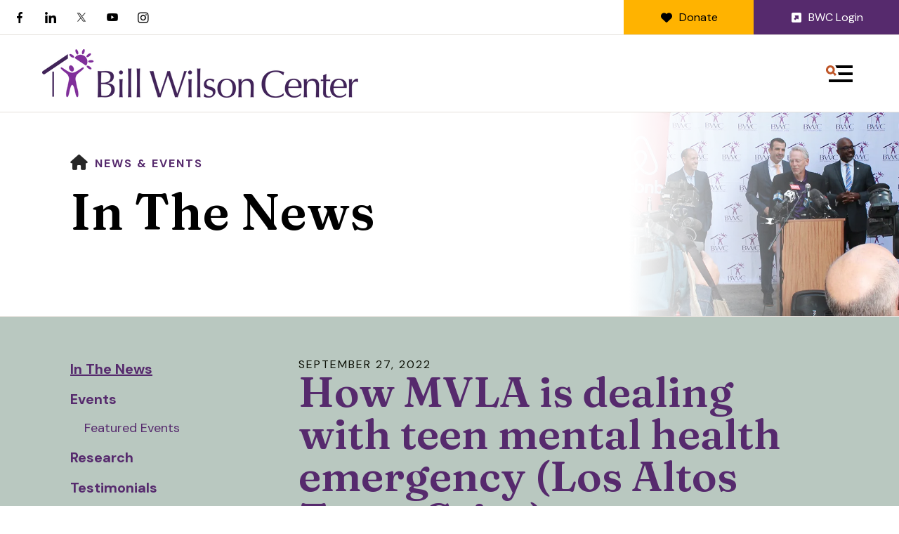

--- FILE ---
content_type: text/html; charset=UTF-8
request_url: https://www.billwilsoncenter.org/news_events/index.html/article/2022/09/27/how-mvla-is-dealing-with-teen-mental-health-emergency-los-altos-town-crier-
body_size: 12617
content:
<!DOCTYPE html>

<!--[if lt IE 9]><html lang="en" class="no-js lt-ie10 lt-ie9"><![endif]-->
<!--[if IE 9]><html lang="en" class="no-js is-ie9 lt-ie10"><![endif]-->
<!--[if gt IE 9]><!--><html lang="en" class="no-js"><!--<![endif]-->

<head>
  <title>How MVLA is dealing with teen mental health emergency (Los Altos Town Crier) : In The News : News &amp; Events : Bill Wilson Center</title>
    <link rel="shortcut icon" href="https://cdn.firespring.com/images/51c80d76-a31c-4fea-a3d8-4fad1b29e825"/>


<!-- Meta tags -->
<meta charset="utf-8">
<meta name="viewport" content="width=device-width, initial-scale=1.0">

      <meta name="systranlinks-validation" content="16de7299368aba54340c015affe79476">
  



  <meta property="og:title" content="In The News : News &amp; Events : Bill Wilson Center">
  <meta property="og:url" content="https://www.billwilsoncenter.org/news_events/index.html/article/2022/09/27/how-mvla-is-dealing-with-teen-mental-health-emergency-los-altos-town-crier-">
  <meta property="og:type" content="website">
        <meta name="twitter:card" content="summary">
  <meta name="twitter:title" content="In The News : News &amp; Events : Bill Wilson Center">
    
  <link rel="stylesheet" href="//cdn.firespring.com/core/v2/css/stylesheet.1768963783.css">

<!-- CSS -->
      <link rel="stylesheet" href="//cdn.firespring.com/designs/np_retreat/css/design-3027.1768963783.css">
  
<!-- SlickSlider Assets -->
  
<!-- jQuery -->
<script nonce="7e8cc201f01c3835e793ec281db4905e91865522763166340e2a690ca9fd4102" type="text/javascript">
  (function (window) {
    if (window.location !== window.top.location) {
      var handler = function () {
        window.top.location = window.location;
        return false;
      };
      window.onclick = handler;
      window.onkeypress = handler;
    }
  })(this);
</script>
  <script nonce="7e8cc201f01c3835e793ec281db4905e91865522763166340e2a690ca9fd4102" src="//cdn.firespring.com/core/v2/js/jquery.1768963783.js"></script>

<!-- Clicky Analytics -->
    <script
    nonce="7e8cc201f01c3835e793ec281db4905e91865522763166340e2a690ca9fd4102"
    type="text/javascript"
  >
    var firespring = { log: function () { return }, goal: function () { return } }
    var firespring_site_id = Number('182786');
    (function () {
      var s = document.createElement('script')
      s.type = 'text/javascript'
      s.async = true
      s.src = 'https://analytics.firespring.com/js';
      (document.getElementsByTagName('head')[0] || document.getElementsByTagName('body')[0]).appendChild(s)
    })()
  </script>
<!-- End Clicky Analytics --><!-- Google External Accounts -->
<script
  async
  nonce="7e8cc201f01c3835e793ec281db4905e91865522763166340e2a690ca9fd4102"
  src="https://www.googletagmanager.com/gtag/js?id=G-3S8FKGBZFF"
></script>
<script nonce="7e8cc201f01c3835e793ec281db4905e91865522763166340e2a690ca9fd4102">
  window.dataLayer = window.dataLayer || []

  function gtag () {dataLayer.push(arguments)}

  gtag('js', new Date())
    gtag('config', 'G-3S8FKGBZFF')
    gtag('config', 'G-3MXD5JNQ3T')
  </script>
<!-- End Google External Accounts -->

            
  


</head>

  <body class="internal ">

  
  <a href="#main-content" class="skip-to-main" data-search-indexed="false">Skip to main content</a>

      <header class="header" id="header" data-search-indexed="false">
  <div class="wrap">
    <div class="top-header row">

      <div class="top-header--left row">
                          <div class="content-block social-media-block">
  <div class="collection collection--list" id="content_e01e2acc2352caaa8057cf1c0bedcdc7">

    

    <ul class="collection__items">

        
                                      <li class="collection-item collection-item--has-image" id="content_e01e2acc2352caaa8057cf1c0bedcdc7_item_14961764">
                                    <div class="collection-item__content clearfix">

                      <div id="content_fc81fd332aa8f84aec54b9dbeeefe9dd_image_item_14961764"  class="collection-item-image image" style="max-width: 25px;">
    <a href="https://www.facebook.com/BillWilsonCenter.org?ref=mf" target="_blank" rel="noopener noreferrer "    itemprop="url">
    <img
        loading="lazy"
        width="25"
        height="48"
        alt="Facebook"
        src="https://cdn.firespring.com/images/7a927948-d63d-49e5-8f26-c6c4d30e42be.png"
        srcset="https://cdn.firespring.com/images/7a927948-d63d-49e5-8f26-c6c4d30e42be.png 25w"
        itemprop="image"
                    >
    </a>

          </div>
          
                      <div class="collection-item-label"><a href="https://www.facebook.com/BillWilsonCenter.org?ref=mf" target="_blank" rel="noopener noreferrer "    itemprop="url">Facebook</a></div>
          
          
        </div>
              </li>
                                          <li class="collection-item collection-item--has-image" id="content_e01e2acc2352caaa8057cf1c0bedcdc7_item_14961765">
                                    <div class="collection-item__content clearfix">

                      <div id="content_fc81fd332aa8f84aec54b9dbeeefe9dd_image_item_14961765"  class="collection-item-image image" style="max-width: 42px;">
    <a href="https://www.linkedin.com/company/bill-wilson-center/" target="_blank" rel="noopener noreferrer "    itemprop="url">
    <img
        loading="lazy"
        width="42"
        height="42"
        alt="LinkedIn"
        src="https://cdn.firespring.com/images/a04281b9-66ad-48c2-aeb9-6c88836151e9.png"
        srcset="https://cdn.firespring.com/images/a04281b9-66ad-48c2-aeb9-6c88836151e9.png 42w"
        itemprop="image"
                    >
    </a>

          </div>
          
                      <div class="collection-item-label"><a href="https://www.linkedin.com/company/bill-wilson-center/" target="_blank" rel="noopener noreferrer "    itemprop="url">LinkedIn</a></div>
          
          
        </div>
              </li>
                                          <li class="collection-item collection-item--has-image" id="content_e01e2acc2352caaa8057cf1c0bedcdc7_item_14961767">
                                    <div class="collection-item__content clearfix">

                      <div id="content_fc81fd332aa8f84aec54b9dbeeefe9dd_image_item_14961767"  class="collection-item-image image" style="max-width: 48px;">
    <a href="https://twitter.com/BillWilsonCtr" target="_blank" rel="noopener noreferrer "    itemprop="url">
    <img
        loading="lazy"
        width="48"
        height="40"
        alt="Twitter"
        src="https://cdn.firespring.com/images/025cdff1-4e9a-470c-9ae7-72bb60334f10.png"
        srcset="https://cdn.firespring.com/images/025cdff1-4e9a-470c-9ae7-72bb60334f10.png 48w"
        itemprop="image"
                    >
    </a>

          </div>
          
                      <div class="collection-item-label"><a href="https://twitter.com/BillWilsonCtr" target="_blank" rel="noopener noreferrer "    itemprop="url">Twitter</a></div>
          
          
        </div>
              </li>
                                          <li class="collection-item collection-item--has-image" id="content_e01e2acc2352caaa8057cf1c0bedcdc7_item_14961768">
                                    <div class="collection-item__content clearfix">

                      <div id="content_fc81fd332aa8f84aec54b9dbeeefe9dd_image_item_14961768"  class="collection-item-image image" style="max-width: 52px;">
    <a href="https://www.youtube.com/user/BillWilsonCenter" target="_blank" rel="noopener noreferrer "    itemprop="url">
    <img
        loading="lazy"
        width="52"
        height="36"
        alt="YouTube"
        src="https://cdn.firespring.com/images/2616950b-ac91-4607-a2c2-ce73c7d36ba4.png"
        srcset="https://cdn.firespring.com/images/2616950b-ac91-4607-a2c2-ce73c7d36ba4.png 52w"
        itemprop="image"
                    >
    </a>

          </div>
          
                      <div class="collection-item-label"><a href="https://www.youtube.com/user/BillWilsonCenter" target="_blank" rel="noopener noreferrer "    itemprop="url">YouTube</a></div>
          
          
        </div>
              </li>
                                          <li class="collection-item collection-item--has-image" id="content_e01e2acc2352caaa8057cf1c0bedcdc7_item_14961769">
                                    <div class="collection-item__content clearfix">

                      <div id="content_fc81fd332aa8f84aec54b9dbeeefe9dd_image_item_14961769"  class="collection-item-image image" style="max-width: 43px;">
    <a href="https://www.instagram.com/billwilsonctr/" target="_blank" rel="noopener noreferrer "    itemprop="url">
    <img
        loading="lazy"
        width="43"
        height="43"
        alt="Instagram"
        src="https://cdn.firespring.com/images/f9545cb8-50b3-4f11-ba73-ba711ca1dd63.png"
        srcset="https://cdn.firespring.com/images/f9545cb8-50b3-4f11-ba73-ba711ca1dd63.png 43w"
        itemprop="image"
                    >
    </a>

          </div>
          
                      <div class="collection-item-label"><a href="https://www.instagram.com/billwilsonctr/" target="_blank" rel="noopener noreferrer "    itemprop="url">Instagram</a></div>
          
          
        </div>
              </li>
      
    </ul>

    </div>
</div>
        
                      </div>

      <div class="top-header--right row">
                
                          <div class="content-block donate-block">
  <div class="button-content" id="content_da83ac7c63d342f5affb7e723fede035">
    <div class="button-content__content">
      <a href="https://www.billwilsoncenter.org/ways_to_give/donate.html"   class="button button--icon button--icon-before"  itemprop="url">
              <i class="fa fa-fw fa-heart button--icon__before"></i>
            Donate
            </a>
    </div>
  </div>

    <div class="button-content" id="content_18f74bb87e6795f1aff6bf1980499a72">
    <div class="button-content__content">
      <a href="https://www.billwilsoncenter.org/private/login.html"   class="button button--icon button--icon-before"  itemprop="url">
              <i class="fa fa-fw fa-external-link-square button--icon__before"></i>
            BWC Login
            </a>
    </div>
  </div>
</div>
              </div>
    </div>

        
    <div class="bottom-header row">

            <div class="nav-logo">
        <!-- Display Logo-1 if present -->
                    <a href="https://www.billwilsoncenter.org/"><img src="https://cdn.firespring.com/images/5fd5d123-5a5d-492e-a1f3-4c1e5c7bdc5e.png" alt="Bill Wilson Center" title="logo"></a>
                <!-- Display portal logo if present -->
              </div>

                                                                <nav class="nav nav_primary" aria-label="Primary">

    
    <ul class="nav__list nav-ul-0 nav dropdown nav-keyboard">
      
    <li class="nav-level-0 nav__list--parent">
      <a href="https://www.billwilsoncenter.org/services/">Services</a>

      
        <ul class="nav-ul-1">
           
    <li class="nav-level-1">
      <a href="https://www.billwilsoncenter.org/services/">All Services</a>

      
    </li>


    <li class="nav-level-1">
      <a href="https://www.billwilsoncenter.org/services/bhs.html">Counseling Services</a>

      
    </li>


    <li class="nav-level-1">
      <a href="https://www.billwilsoncenter.org/services/crisis-line-services.html">Crisis Line Services</a>

      
    </li>


    <li class="nav-level-1">
      <a href="https://www.billwilsoncenter.org/services/foster-youth-services.html">Foster Youth Services</a>

      
    </li>


    <li class="nav-level-1">
      <a href="https://www.billwilsoncenter.org/services/housing-programs.html">Housing Services</a>

      
    </li>


    <li class="nav-level-1">
      <a href="https://www.billwilsoncenter.org/services/support-services.html">Support Services</a>

      
    </li>


    <li class="nav-level-1">
      <a href="https://www.billwilsoncenter.org/services/index.html">Tips for Parents</a>

      
    </li>


    <li class="nav-level-1">
      <a href="https://www.billwilsoncenter.org/services/workshops.html">Workshops</a>

      
    </li>

        </ul>
      
    </li>


    <li class="nav-level-0 nav__list--parent">
      <a href="https://www.billwilsoncenter.org/action/">Take Action</a>

      
        <ul class="nav-ul-1">
           
    <li class="nav-level-1">
      <a href="https://www.billwilsoncenter.org/action/">Tours</a>

      
    </li>


    <li class="nav-level-1">
      <a href="https://www.billwilsoncenter.org/action/index.html">Volunteer</a>

      
    </li>


    <li class="nav-level-1">
      <a href="https://www.billwilsoncenter.org/action/volunteer-housing-opportunities.html">Volunteer Housing Opportunities</a>

      
    </li>


    <li class="nav-level-1">
      <a href="https://www.billwilsoncenter.org/action/yip.html">Youth Impact Partnership</a>

      
    </li>


    <li class="nav-level-1">
      <a href="https://www.billwilsoncenter.org/action/advocate.html">Advocate</a>

      
    </li>


    <li class="nav-level-1">
      <a href="https://www.billwilsoncenter.org/action/community.html">Additional Resources</a>

      
    </li>


    <li class="nav-level-1">
      <a href="https://www.billwilsoncenter.org/action/bwcfilm.html">2025 Youth Voices Benefit Film Competition</a>

      
    </li>

        </ul>
      
    </li>


    <li class="nav-level-0 nav__list--parent">
      <a href="https://www.billwilsoncenter.org/ways_to_give/">Ways to Give</a>

      
        <ul class="nav-ul-1">
           
    <li class="nav-level-1">
      <a href="https://www.billwilsoncenter.org/ways_to_give/">Donate</a>

      
    </li>


    <li class="nav-level-1">
      <a href="https://www.billwilsoncenter.org/ways_to_give/ways-to-give-to-bwc.html">Ways to Give to BWC</a>

      
    </li>


    <li class="nav-level-1">
      <a href="https://www.billwilsoncenter.org/ways_to_give/car_donations.html">Car Donations</a>

      
    </li>


    <li class="nav-level-1">
      <a href="https://www.billwilsoncenter.org/ways_to_give/estate_giving.html">Estate Giving</a>

      
    </li>


    <li class="nav-level-1">
      <a href="https://www.billwilsoncenter.org/ways_to_give/donate_stocks.html">Stock Donations</a>

      
    </li>


    <li class="nav-level-1">
      <a href="https://www.billwilsoncenter.org/ways_to_give/adoptafamily.html">2025 Adopt A Family Holiday Giving Program</a>

      
    </li>

        </ul>
      
    </li>


    <li class="nav-level-0 nav__list--parent">
      <a href="https://www.billwilsoncenter.org/about/">About BWC</a>

      
        <ul class="nav-ul-1">
           
    <li class="nav-level-1">
      <a href="https://www.billwilsoncenter.org/about/">Who We Are</a>

      
    </li>


    <li class="nav-level-1">
      <a href="https://www.billwilsoncenter.org/about/mission-vision.html">Mission / Vision / Values</a>

      
    </li>


    <li class="nav-level-1 nav__list--parent">
      <a href="https://www.billwilsoncenter.org/about/staff_and_board/">Our Team</a>

      
        <ul class="nav-ul-2">
           
    <li class="nav-level-2">
      <a href="https://www.billwilsoncenter.org/about/staff_and_board/">Leadership</a>

      
    </li>


    <li class="nav-level-2">
      <a href="https://www.billwilsoncenter.org/about/staff_and_board/boardmembers.html">Board of Directors</a>

      
    </li>


    <li class="nav-level-2">
      <a href="https://www.billwilsoncenter.org/about/staff_and_board/yip.html">Youth Impact Partnership</a>

      
    </li>

        </ul>
      
    </li>


    <li class="nav-level-1">
      <a href="https://www.billwilsoncenter.org/about/outcomes.html">Our Annual Impact Reports</a>

      
    </li>


    <li class="nav-level-1">
      <a href="https://www.billwilsoncenter.org/about/reports.html">Financial Reports</a>

      
    </li>


    <li class="nav-level-1">
      <a href="https://www.billwilsoncenter.org/about/privacy_policy.html">Privacy Policy</a>

      
    </li>


    <li class="nav-level-1">
      <a href="https://www.billwilsoncenter.org/about/index.html">Resolution Process</a>

      
    </li>


    <li class="nav-level-1">
      <a href="https://www.billwilsoncenter.org/about/faqs.html">FAQs</a>

      
    </li>


    <li class="nav-level-1">
      <a href="https://www.billwilsoncenter.org/about/contact.html">Contact Us</a>

      
    </li>

        </ul>
      
    </li>


    <li class="nav-level-0 nav__list--parent nav__list--here">
      <a href="https://www.billwilsoncenter.org/news_events/">News &amp; Events</a>

      
        <ul class="nav-ul-1">
           
    <li class="nav-level-1 nav__list--here">
      <a href="https://www.billwilsoncenter.org/news_events/">In The News</a>

      
    </li>


    <li class="nav-level-1 nav__list--parent">
      <a href="https://www.billwilsoncenter.org/news_events/events/">Events</a>

      
        <ul class="nav-ul-2">
           
    <li class="nav-level-2">
      <a href="https://www.billwilsoncenter.org/news_events/events/">Featured Events</a>

      
    </li>

        </ul>
      
    </li>


    <li class="nav-level-1">
      <a href="https://www.billwilsoncenter.org/news_events/research.html">Research</a>

      
    </li>


    <li class="nav-level-1">
      <a href="https://www.billwilsoncenter.org/news_events/testimonials.html">Testimonials</a>

      
    </li>


    <li class="nav-level-1">
      <a href="https://www.billwilsoncenter.org/news_events/bill_wilson_center_videos.html">Videos</a>

      
    </li>

        </ul>
      
    </li>


    <li class="nav-level-0 nav__list--parent">
      <a href="https://www.billwilsoncenter.org/bwc_jobs/">Careers</a>

      
        <ul class="nav-ul-1">
           
    <li class="nav-level-1">
      <a href="https://www.billwilsoncenter.org/bwc_jobs/">Job Opportunities</a>

      
    </li>

        </ul>
      
    </li>


    <li class="nav-level-0 nav__list--parent">
      <a href="https://www.billwilsoncenter.org/donate-now/">Donate</a>

      
        <ul class="nav-ul-1">
           
    <li class="nav-level-1">
      <a href="https://www.billwilsoncenter.org/donate-now/">Donate Online Now</a>

      
    </li>

        </ul>
      
    </li>

    </ul>

    
  </nav>


              
                    <div class="search-container-overlay">
          <div class="content-block search-block">
  <div class="search-form search-form--de41089a8e10f9344edd5530c99d88fb" role="search">

  <form class="form--inline form--inline--no-button" novalidate>
    <div class="form-row">
      <div class="form-row__controls">
        <input aria-label="Search our site" type="search" id="search-form__input--de41089a8e10f9344edd5530c99d88fb" autocomplete="off">
      </div>
    </div>
  </form>

  <div id="search-form__results--de41089a8e10f9344edd5530c99d88fb" class="search-form__results"></div>
    <script nonce="7e8cc201f01c3835e793ec281db4905e91865522763166340e2a690ca9fd4102" type="text/javascript">
      var ss360Config = window.ss360Config || []
      var config = {
        style: {
          themeColor: '#333333',
          accentColor: "#000000",
          loaderType: 'circle'
        },
        searchBox: {
          selector: "#search-form__input--de41089a8e10f9344edd5530c99d88fb"
        },
        tracking: {
          providers: []
        },
        siteId: "www.billwilsoncenter.org",
        showErrors: false
      }
      if (!window.ss360Config[0]) {
        var stScript = document.createElement('script')
        stScript.type = 'text/javascript'
        stScript.async = true
        stScript.src = 'https://cdn.sitesearch360.com/v13/sitesearch360-v13.min.js'
        var entry = document.getElementsByTagName('script')[0]
        entry.parentNode.insertBefore(stScript, entry)
      }
      ss360Config.push(config)
    </script>
</div>
</div>
        </div>
        <div class="search-toggle" tabindex="0" role="button" aria-label="Search Site" aria-expanded="false">
          <i class="fa fa-search"></i>
          <span class="sr-only">SEARCH</span>
        </div>
      
            <div class="mobile-menu-toggle" tabindex="0" role="button" aria-label="Primary Navigation" aria-expanded="false">
        <svg version="1.1" xmlns="http://www.w3.org/2000/svg" xmlns:xlink="http://www.w3.org/1999/xlink" x="0" y="0" width="38.1" height="24" viewBox="0 0 38.1 24" style="overflow:visible;enable-background:new 0 0 38.1 24" xml:space="preserve"><path class="st0" d="M14.7 12.4l-1.6-1.2-.8-.6-.8-.6c.2-.3.4-.6.5-.9.2-.3.3-.6.4-1 .2-.6.2-1.2.2-1.8C12.6 2.8 9.8 0 6.3 0S0 2.9 0 6.4s2.9 6.3 6.4 6.3c.6 0 1.2-.1 1.8-.3.3-.1.7-.2 1-.4.3-.1.6-.3.8-.5l.6.8.6.8 1.2 1.6c.1.1.2.2.4.2.1 0 .2 0 .3-.2l1.6-1.6c.1-.1.1-.1.1-.2v-.3s0-.1-.1-.2zM6.3 9.7C4.5 9.7 3 8.2 3 6.3 3 4.5 4.5 3 6.3 3c1.8 0 3.3 1.5 3.3 3.3.1 1.9-1.4 3.4-3.3 3.4z"/><path class="st1" d="M38.1.5v3c0 .3-.2.5-.5.5H15.7c-.2 0-.4-.1-.5-.3-.4-1.1-.9-2-1.6-2.8-.3-.4-.1-.9.3-.9h23.6c.4 0 .6.2.6.5zM37.6 24h-33c-.3 0-.5-.2-.5-.5v-3c0-.3.2-.5.5-.5h33c.3 0 .5.2.5.5v3c0 .3-.2.5-.5.5zM38.1 10.5v3c0 .3-.2.5-.5.5H18c-.2 0-.3-.2-.2-.4.4-.8.2-1.9-.7-2.8-.3-.3-.1-.9.3-.9h20.2c.3.1.5.3.5.6z"/></svg>
        <span class="sr-only">MENU</span>
      </div>

    </div>
  </div>
</header>
  
  
    <div class="masthead-container" data-search-indexed="true" role="region" aria-label="masthead">
    <div class="wrap">
      <div class="nav nav--breadcrumbs" role="navigation" aria-label="Breadcrumbs" data-search-indexed="false">
        <ul class="nav__list">
          <li><a href="https://www.billwilsoncenter.org/"><i class="fa fa-home"></i><span class="hidden-visually">Home</span></a></li>
                                    <li><a href="https://www.billwilsoncenter.org/news_events/">News &amp; Events</a></li>
                                                    </ul>
      </div>
      <h1 class="page-title">In The News</h1>

              <div class="masthead-content">
              <div id="content_524b6203846e0b78cb458bbeb8abd59e"  class="image" style="max-width: 1600px;">
    
    <img
        loading="lazy"
        width="1600"
        height="470"
        alt=""
        src="https://cdn.firespring.com/images/e0e83c40-0fd2-4219-9d0e-f4508fd9b847.jpg"
        srcset="https://cdn.firespring.com/images/c39faa09-bc32-4a87-bf11-48d4dca60c10.jpg 600w, https://cdn.firespring.com/images/5040078d-1eb0-4395-9ec6-864537949773.jpg 1200w, https://cdn.firespring.com/images/e0e83c40-0fd2-4219-9d0e-f4508fd9b847.jpg 1600w"
        itemprop="image"
                    >
    

          </div>

        </div>
            <div class="wave"></div>
    </div>
  </div>

  <main data-search-indexed="true">
    <div class="wrap">

              <div class="sidebar-container" data-search-indexed="false">

                                                  <nav class="nav nav_section_root subnav" aria-label="Secondary">

    
    <ul class="nav__list nav-ul-0 nav subnav">
      
    <li class="nav-level-0 nav__list--here">
      <a href="https://www.billwilsoncenter.org/news_events/">In The News</a>

      
    </li>


    <li class="nav-level-0 nav__list--parent">
      <a href="https://www.billwilsoncenter.org/news_events/events/">Events</a>

      
        <ul class="nav-ul-1">
           
    <li class="nav-level-1">
      <a href="https://www.billwilsoncenter.org/news_events/events/">Featured Events</a>

      
    </li>

        </ul>
      
    </li>


    <li class="nav-level-0">
      <a href="https://www.billwilsoncenter.org/news_events/research.html">Research</a>

      
    </li>


    <li class="nav-level-0">
      <a href="https://www.billwilsoncenter.org/news_events/testimonials.html">Testimonials</a>

      
    </li>


    <li class="nav-level-0">
      <a href="https://www.billwilsoncenter.org/news_events/bill_wilson_center_videos.html">Videos</a>

      
    </li>

    </ul>

    
  </nav>


            
    
        
  </div>
      
            
        <div class="primary-intro-container" id="main-content">
          
                      <div class="primary-container">
              
<div class="news-articles news-articles--article" id="content_ae563e6fed3284ac014fa4dce1f34893">
  <div class="news-article" id="content_ae563e6fed3284ac014fa4dce1f34893_article_16527218">

    <div class="news-article-header">
              <div class="news-article-meta news-article-meta--date">
          <span class="date-month">September</span><span class="separator"> </span><span class="date-day">27</span><span class="separator">, </span><span class="date-year">2022</span>
        </div>
      
              <div class="news-article-title">
          <h2>How MVLA is dealing with teen mental health emergency (Los Altos Town Crier)</h2>
        </div>
      
          </div>

    <div class="news-article-content">
      

      <p>MVLA is also partnering with the Bill Wilson Center, which refers students to housing resources, and Pacific Clinics, which provides county-funded support for additional mental health services. <a href="https://www.losaltosonline.com/schools/how-mvla-is-dealing-with-teen-mental-health-emergency/article_ee7aff98-3ebc-11ed-86fb-d7dd857b6c73.html" target="_blank" rel="noreferrer noopener">(Read the full article here)</a></p>
    </div>

    
    <div class="news-article-return">
      <a href="https://www.billwilsoncenter.org/news_events/index.html"   class="nav-return"  itemprop="url">
      Return To List
      </a>
    </div>

  </div>
</div>
            </div>
                  </div>

      
            
    </div>

        
        
        
  </main>

          <footer data-search-indexed="false">
  <div class="row--top">
    <div class="wrap row">

                    <div class="content-block social-media-block">
  <div class="collection collection--list" id="content_e01e2acc2352caaa8057cf1c0bedcdc7">

    

    <ul class="collection__items">

        
                                      <li class="collection-item collection-item--has-image" id="content_e01e2acc2352caaa8057cf1c0bedcdc7_item_14961764">
                                    <div class="collection-item__content clearfix">

                      <div id="content_fc81fd332aa8f84aec54b9dbeeefe9dd_image_item_14961764"  class="collection-item-image image" style="max-width: 25px;">
    <a href="https://www.facebook.com/BillWilsonCenter.org?ref=mf" target="_blank" rel="noopener noreferrer "    itemprop="url">
    <img
        loading="lazy"
        width="25"
        height="48"
        alt="Facebook"
        src="https://cdn.firespring.com/images/7a927948-d63d-49e5-8f26-c6c4d30e42be.png"
        srcset="https://cdn.firespring.com/images/7a927948-d63d-49e5-8f26-c6c4d30e42be.png 25w"
        itemprop="image"
                    >
    </a>

          </div>
          
                      <div class="collection-item-label"><a href="https://www.facebook.com/BillWilsonCenter.org?ref=mf" target="_blank" rel="noopener noreferrer "    itemprop="url">Facebook</a></div>
          
          
        </div>
              </li>
                                          <li class="collection-item collection-item--has-image" id="content_e01e2acc2352caaa8057cf1c0bedcdc7_item_14961765">
                                    <div class="collection-item__content clearfix">

                      <div id="content_fc81fd332aa8f84aec54b9dbeeefe9dd_image_item_14961765"  class="collection-item-image image" style="max-width: 42px;">
    <a href="https://www.linkedin.com/company/bill-wilson-center/" target="_blank" rel="noopener noreferrer "    itemprop="url">
    <img
        loading="lazy"
        width="42"
        height="42"
        alt="LinkedIn"
        src="https://cdn.firespring.com/images/a04281b9-66ad-48c2-aeb9-6c88836151e9.png"
        srcset="https://cdn.firespring.com/images/a04281b9-66ad-48c2-aeb9-6c88836151e9.png 42w"
        itemprop="image"
                    >
    </a>

          </div>
          
                      <div class="collection-item-label"><a href="https://www.linkedin.com/company/bill-wilson-center/" target="_blank" rel="noopener noreferrer "    itemprop="url">LinkedIn</a></div>
          
          
        </div>
              </li>
                                          <li class="collection-item collection-item--has-image" id="content_e01e2acc2352caaa8057cf1c0bedcdc7_item_14961767">
                                    <div class="collection-item__content clearfix">

                      <div id="content_fc81fd332aa8f84aec54b9dbeeefe9dd_image_item_14961767"  class="collection-item-image image" style="max-width: 48px;">
    <a href="https://twitter.com/BillWilsonCtr" target="_blank" rel="noopener noreferrer "    itemprop="url">
    <img
        loading="lazy"
        width="48"
        height="40"
        alt="Twitter"
        src="https://cdn.firespring.com/images/025cdff1-4e9a-470c-9ae7-72bb60334f10.png"
        srcset="https://cdn.firespring.com/images/025cdff1-4e9a-470c-9ae7-72bb60334f10.png 48w"
        itemprop="image"
                    >
    </a>

          </div>
          
                      <div class="collection-item-label"><a href="https://twitter.com/BillWilsonCtr" target="_blank" rel="noopener noreferrer "    itemprop="url">Twitter</a></div>
          
          
        </div>
              </li>
                                          <li class="collection-item collection-item--has-image" id="content_e01e2acc2352caaa8057cf1c0bedcdc7_item_14961768">
                                    <div class="collection-item__content clearfix">

                      <div id="content_fc81fd332aa8f84aec54b9dbeeefe9dd_image_item_14961768"  class="collection-item-image image" style="max-width: 52px;">
    <a href="https://www.youtube.com/user/BillWilsonCenter" target="_blank" rel="noopener noreferrer "    itemprop="url">
    <img
        loading="lazy"
        width="52"
        height="36"
        alt="YouTube"
        src="https://cdn.firespring.com/images/2616950b-ac91-4607-a2c2-ce73c7d36ba4.png"
        srcset="https://cdn.firespring.com/images/2616950b-ac91-4607-a2c2-ce73c7d36ba4.png 52w"
        itemprop="image"
                    >
    </a>

          </div>
          
                      <div class="collection-item-label"><a href="https://www.youtube.com/user/BillWilsonCenter" target="_blank" rel="noopener noreferrer "    itemprop="url">YouTube</a></div>
          
          
        </div>
              </li>
                                          <li class="collection-item collection-item--has-image" id="content_e01e2acc2352caaa8057cf1c0bedcdc7_item_14961769">
                                    <div class="collection-item__content clearfix">

                      <div id="content_fc81fd332aa8f84aec54b9dbeeefe9dd_image_item_14961769"  class="collection-item-image image" style="max-width: 43px;">
    <a href="https://www.instagram.com/billwilsonctr/" target="_blank" rel="noopener noreferrer "    itemprop="url">
    <img
        loading="lazy"
        width="43"
        height="43"
        alt="Instagram"
        src="https://cdn.firespring.com/images/f9545cb8-50b3-4f11-ba73-ba711ca1dd63.png"
        srcset="https://cdn.firespring.com/images/f9545cb8-50b3-4f11-ba73-ba711ca1dd63.png 43w"
        itemprop="image"
                    >
    </a>

          </div>
          
                      <div class="collection-item-label"><a href="https://www.instagram.com/billwilsonctr/" target="_blank" rel="noopener noreferrer "    itemprop="url">Instagram</a></div>
          
          
        </div>
              </li>
      
    </ul>

    </div>
</div>
      
            
            <div class="phone-container">
                    <div class="locations-hours locations-hours--variable">

  <div class="location location--1" itemscope itemtype="https://schema.org/Organization">

              
    <div class="location__info">

              
          <div class="location__address" itemprop="address" itemscope itemtype="https://schema.org/PostalAddress">

                          
                <div class="location-address location-address--1" itemprop="streetAddress">
                  3490 The Alameda
                </div>

                                        
                <div class="location-address location-address--2" itemprop="streetAddress">
                  Santa Clara, CA  95050
                </div>

                          
          </div>

              
              
          <div class="location__phone">

                          
                <div class="location-phone location-phone--1">
                                      <span class="label">Phone:</span>
                                    <span class="value" itemprop="telephone" content="4082430222"><a
                        href="tel:4082430222">(408) 243-0222</a></span>
                </div>

                          
          </div>

              
              
          <div class="location__links">
            <div class="location-links-email">
                                              <span class="value" itemprop="email"><a href="mailto:BWC&#109;&#x61;&#105;&#x6c;&#x40;&#x62;&#105;&#x6c;&#108;w&#105;lson&#99;en&#x74;&#101;r&#46;o&#114;&#103;">BWCmail@billwilsoncenter.org</a></span>
                          </div>
          </div>

              
              
          <div class="location__hours">
            <p>Monday - Friday: 8 - 5 p.m.</p>
          </div>

              
    </div>
  </div>


</div>              </div>

    </div>
  </div>

    
  <div class="row--middle">
    <div class="wrap">
      <div class="locations-container">
        <div class="locations-hours locations-hours--variable">

  <div class="location location--1" itemscope itemtype="https://schema.org/Organization">

              
    <div class="location__info">

              
          <div class="location__address" itemprop="address" itemscope itemtype="https://schema.org/PostalAddress">

                          
                <div class="location-address location-address--1" itemprop="streetAddress">
                  3490 The Alameda
                </div>

                                        
                <div class="location-address location-address--2" itemprop="streetAddress">
                  Santa Clara, CA  95050
                </div>

                          
          </div>

              
              
          <div class="location__phone">

                          
                <div class="location-phone location-phone--1">
                                      <span class="label">Phone:</span>
                                    <span class="value" itemprop="telephone" content="4082430222"><a
                        href="tel:4082430222">(408) 243-0222</a></span>
                </div>

                          
          </div>

              
              
          <div class="location__links">
            <div class="location-links-email">
                                              <span class="value" itemprop="email"><a href="mailto:BWC&#109;&#x61;&#105;&#x6c;&#x40;&#x62;&#105;&#x6c;&#108;w&#105;lson&#99;en&#x74;&#101;r&#46;o&#114;&#103;">BWCmail@billwilsoncenter.org</a></span>
                          </div>
          </div>

              
              
          <div class="location__hours">
            <p>Monday - Friday: 8 - 5 p.m.</p>
          </div>

              
    </div>
  </div>


</div>      </div>
    </div>
  </div>

  <div class="row--bottom align-center">
    <div class="wrap row">

      <div class="copy-container">
        &copy;
        2026
        Bill Wilson Center
      </div>

            <div class="policy-links">
              <!-- BEGIN privacy policy -->
        <div class="policy-link policy-link--privacy">

          <a href="#privacy-policy" class="lightbox lightbox--inline js-lightbox--inline">Privacy Policy</a>

          <div id="privacy-policy" class="inline-popup inline-popup--medium mfp-hide">

            <div class="policy-title">
              <h2>Privacy Policy</h2>
            </div>

            <div class="policy-content">
              <ol>

<li><strong>What Information Do We Collect?</strong>
When you visit our website you may provide us with two types of information: personal information you knowingly choose to disclose that is collected on an individual basis and website use information collected on an aggregate basis as you and others browse our website.</li>

<li><strong>Personal Information You Choose to Provide</strong>
We may request that you voluntarily supply us with personal information, including your email address, postal address, home or work telephone number and other personal information for such purposes as correspondence, placing an order, requesting an estimate, or participating in online surveys.
If you choose to correspond with us through email, we may retain the content of your email messages together with your email address and our responses. We provide the same protections for these electronic communications that we employ in the maintenance of information received by mail and telephone.</li>

<li><strong>Website Use Information</strong>
Similar to other websites, our site may utilize a standard technology called "cookies" (see explanation below, "What Are Cookies?") and web server logs to collect information about how our website is used. Information gathered through cookies and server logs may include the date and time of visits, the pages viewed, time spent at our website, and the sites visited just before and just after ours. This information is collected on an aggregate basis. None of this information is associated with you as an individual.</li>

<li><strong>How Do We Use the Information That You Provide to Us?</strong>
Broadly speaking, we use personal information for purposes of administering our business activities, providing service and support and making available other products and services to our customers and prospective customers. Occasionally, we may also use the information we collect to notify you about important changes to our website, new services and special offers we think you will find valuable. The lists used to send you product and service offers are developed and managed under our traditional standards designed to safeguard the security and privacy of all personal information provided by our users. You may at any time to notify us of your desire not to receive these offers.</li>

<li><strong>What Are Cookies?</strong>
Cookies are a feature of web browser software that allows web servers to recognize the computer used to access a website. Cookies are small pieces of data that are stored by a user's web browser on the user's hard drive. Cookies can remember what information a user accesses on one web page to simplify subsequent interactions with that website by the same user or to use the information to streamline the user's transactions on related web pages. This makes it easier for a user to move from web page to web page and to complete commercial transactions over the Internet. Cookies should make your online experience easier and more personalized.</li>

<li><strong>How Do We Use Information Collected From Cookies?</strong>
We use website browser software tools such as cookies and web server logs to gather information about our website users' browsing activities, in order to constantly improve our website and better serve our users. This information assists us to design and arrange our web pages in the most user-friendly manner and to continually improve our website to better meet the needs of our users and prospective users.
Cookies help us collect important business and technical statistics. The information in the cookies lets us trace the paths followed by users to our website as they move from one page to another. Web server logs allow us to count how many people visit our website and evaluate our website's visitor capacity. We do not use these technologies to capture your individual email address or any personally identifying information about you.</li>

<li><strong>Notice of New Services and Changes</strong>
Occasionally, we may use the information we collect to notify you about important changes to our website, new services and special offers we think you will find valuable. As a user of our website, you will be given the opportunity to notify us of your desire not to receive these offers by clicking on a response box when you receive such an offer or by sending us an email request.</li>

<li><strong>How Do We Secure Information Transmissions?</strong>
When you send confidential personal information to us on our website, a secure server software which we have licensed encrypts all information you input before it is sent to us. The information is scrambled en route and decoded once it reaches our website.
Other email that you may send to us may not be secure unless we advise you that security measures will be in place prior to your transmitting the information. For that reason, we ask that you do not send confidential information such as Social Security, credit card, or account numbers to us through an unsecured email.</li>

<li><strong>How Do We Protect Your Information?</strong>
Information Security -- We utilize encryption/security software to safeguard the confidentiality of personal information we collect from unauthorized access or disclosure and accidental loss, alteration or destruction.
Evaluation of Information Protection Practices -- Periodically, our operations and business practices are reviewed for compliance with organization policies and procedures governing the security, confidentiality and quality of our information.
Employee Access, Training and Expectations -- Our organization values, ethical standards, policies and practices are committed to the protection of user information. In general, our business practices limit employee access to confidential information, and limit the use and disclosure of such information to authorized persons, processes and transactions.</li>

<li><strong>How Can You Access and Correct Your Information?</strong>
You may request access to all your personally identifiable information that we collect online and maintain in our database by emailing us using the contact form provided to you within the site structure of our website.</li>

<li><strong>Do We Disclose Information to Outside Parties?</strong>
We may provide aggregate information about our customers, sales, website traffic patterns and related website information to our affiliates or reputable third parties, but this information will not include personally identifying data, except as otherwise provided in this privacy policy.</li>

<li><strong>What About Legally Compelled Disclosure of Information?</strong>
We may disclose information when legally compelled to do so, in other words, when we, in good faith, believe that the law requires it or for the protection of our legal rights.</li>

<li><strong>Permission to Use of Materials</strong>
The right to download and store or output the materials in our website is granted for the user's personal use only, and materials may not be reproduced in any edited form. Any other reproduction, transmission, performance, display or editing of these materials by any means mechanical or electronic without our express written permission is strictly prohibited. Users wishing to obtain permission to reprint or reproduce any materials appearing on this site may contact us directly.</li>

</ol>
            </div>

          </div>

        </div>
        <!-- END privacy policy -->
      
              <!-- BEGIN terms & conditions -->
        <div class="policy-link policy-link--terms-conditions">

          <a href="#terms-conditions" class="lightbox lightbox--inline js-lightbox--inline">Terms &amp; Conditions</a>

          <div id="terms-conditions" class="inline-popup inline-popup--medium mfp-hide">

            <div class="policy-title">

              <h2>Terms &amp; Conditions</h2>

            </div>

            <div class="policy-content">
              <h2>Donation Refund Policy</h2>

We are grateful for your donation and support of our organization. If you have made an error in making your donation or change your mind about contributing to our organization please contact us.  Refunds are returned using the original method of payment. If you made your donation by credit card, your refund will be credited to that same credit card.

<h2>Automated Recurring Donation Cancellation</h2>

Ongoing support is important to enabling projects to continue their work, so we encourage donors to continue to contribute to projects over time. But if you must cancel your recurring donation, please notify us.
            </div>

          </div>

        </div>
        <!-- END terms & conditions -->
          </div>
  
      <div class="powered-by">
  Crafted by <a href="https://www.firespring.com/services/nonprofit-website-builder/" target="_blank" rel="noopener noreferrer">Firespring</a>
</div>

    </div>
  </div>
</footer>
      
  <section class="mobile-container container-dark" data-search-indexed="false">
  <div class="mobile-menu-wrap">

                                                  <nav class="nav mobile accordion" aria-label="Secondary">

    
    <ul class="nav__list nav-ul-0 nav">
      
    <li class="nav-level-0 nav__list--parent">
      <a href="https://www.billwilsoncenter.org/services/">Services</a>

      
        <ul class="nav-ul-1">
           
    <li class="nav-level-1">
      <a href="https://www.billwilsoncenter.org/services/">All Services</a>

      
    </li>


    <li class="nav-level-1">
      <a href="https://www.billwilsoncenter.org/services/bhs.html">Counseling Services</a>

      
    </li>


    <li class="nav-level-1">
      <a href="https://www.billwilsoncenter.org/services/crisis-line-services.html">Crisis Line Services</a>

      
    </li>


    <li class="nav-level-1">
      <a href="https://www.billwilsoncenter.org/services/foster-youth-services.html">Foster Youth Services</a>

      
    </li>


    <li class="nav-level-1">
      <a href="https://www.billwilsoncenter.org/services/housing-programs.html">Housing Services</a>

      
    </li>


    <li class="nav-level-1">
      <a href="https://www.billwilsoncenter.org/services/support-services.html">Support Services</a>

      
    </li>


    <li class="nav-level-1">
      <a href="https://www.billwilsoncenter.org/services/index.html">Tips for Parents</a>

      
    </li>


    <li class="nav-level-1">
      <a href="https://www.billwilsoncenter.org/services/workshops.html">Workshops</a>

      
    </li>

        </ul>
      
    </li>


    <li class="nav-level-0 nav__list--parent">
      <a href="https://www.billwilsoncenter.org/action/">Take Action</a>

      
        <ul class="nav-ul-1">
           
    <li class="nav-level-1">
      <a href="https://www.billwilsoncenter.org/action/">Tours</a>

      
    </li>


    <li class="nav-level-1">
      <a href="https://www.billwilsoncenter.org/action/index.html">Volunteer</a>

      
    </li>


    <li class="nav-level-1">
      <a href="https://www.billwilsoncenter.org/action/volunteer-housing-opportunities.html">Volunteer Housing Opportunities</a>

      
    </li>


    <li class="nav-level-1">
      <a href="https://www.billwilsoncenter.org/action/yip.html">Youth Impact Partnership</a>

      
    </li>


    <li class="nav-level-1">
      <a href="https://www.billwilsoncenter.org/action/advocate.html">Advocate</a>

      
    </li>


    <li class="nav-level-1">
      <a href="https://www.billwilsoncenter.org/action/community.html">Additional Resources</a>

      
    </li>


    <li class="nav-level-1">
      <a href="https://www.billwilsoncenter.org/action/bwcfilm.html">2025 Youth Voices Benefit Film Competition</a>

      
    </li>

        </ul>
      
    </li>


    <li class="nav-level-0 nav__list--parent">
      <a href="https://www.billwilsoncenter.org/ways_to_give/">Ways to Give</a>

      
        <ul class="nav-ul-1">
           
    <li class="nav-level-1">
      <a href="https://www.billwilsoncenter.org/ways_to_give/">Donate</a>

      
    </li>


    <li class="nav-level-1">
      <a href="https://www.billwilsoncenter.org/ways_to_give/ways-to-give-to-bwc.html">Ways to Give to BWC</a>

      
    </li>


    <li class="nav-level-1">
      <a href="https://www.billwilsoncenter.org/ways_to_give/car_donations.html">Car Donations</a>

      
    </li>


    <li class="nav-level-1">
      <a href="https://www.billwilsoncenter.org/ways_to_give/estate_giving.html">Estate Giving</a>

      
    </li>


    <li class="nav-level-1">
      <a href="https://www.billwilsoncenter.org/ways_to_give/donate_stocks.html">Stock Donations</a>

      
    </li>


    <li class="nav-level-1">
      <a href="https://www.billwilsoncenter.org/ways_to_give/adoptafamily.html">2025 Adopt A Family Holiday Giving Program</a>

      
    </li>

        </ul>
      
    </li>


    <li class="nav-level-0 nav__list--parent">
      <a href="https://www.billwilsoncenter.org/about/">About BWC</a>

      
        <ul class="nav-ul-1">
           
    <li class="nav-level-1">
      <a href="https://www.billwilsoncenter.org/about/">Who We Are</a>

      
    </li>


    <li class="nav-level-1">
      <a href="https://www.billwilsoncenter.org/about/mission-vision.html">Mission / Vision / Values</a>

      
    </li>


    <li class="nav-level-1 nav__list--parent">
      <a href="https://www.billwilsoncenter.org/about/staff_and_board/">Our Team</a>

      
        <ul class="nav-ul-2">
           
    <li class="nav-level-2">
      <a href="https://www.billwilsoncenter.org/about/staff_and_board/">Leadership</a>

      
    </li>


    <li class="nav-level-2">
      <a href="https://www.billwilsoncenter.org/about/staff_and_board/boardmembers.html">Board of Directors</a>

      
    </li>


    <li class="nav-level-2">
      <a href="https://www.billwilsoncenter.org/about/staff_and_board/yip.html">Youth Impact Partnership</a>

      
    </li>

        </ul>
      
    </li>


    <li class="nav-level-1">
      <a href="https://www.billwilsoncenter.org/about/outcomes.html">Our Annual Impact Reports</a>

      
    </li>


    <li class="nav-level-1">
      <a href="https://www.billwilsoncenter.org/about/reports.html">Financial Reports</a>

      
    </li>


    <li class="nav-level-1">
      <a href="https://www.billwilsoncenter.org/about/privacy_policy.html">Privacy Policy</a>

      
    </li>


    <li class="nav-level-1">
      <a href="https://www.billwilsoncenter.org/about/index.html">Resolution Process</a>

      
    </li>


    <li class="nav-level-1">
      <a href="https://www.billwilsoncenter.org/about/faqs.html">FAQs</a>

      
    </li>


    <li class="nav-level-1">
      <a href="https://www.billwilsoncenter.org/about/contact.html">Contact Us</a>

      
    </li>

        </ul>
      
    </li>


    <li class="nav-level-0 nav__list--parent nav__list--here">
      <a href="https://www.billwilsoncenter.org/news_events/">News &amp; Events</a>

      
        <ul class="nav-ul-1">
           
    <li class="nav-level-1 nav__list--here">
      <a href="https://www.billwilsoncenter.org/news_events/">In The News</a>

      
    </li>


    <li class="nav-level-1 nav__list--parent">
      <a href="https://www.billwilsoncenter.org/news_events/events/">Events</a>

      
        <ul class="nav-ul-2">
           
    <li class="nav-level-2">
      <a href="https://www.billwilsoncenter.org/news_events/events/">Featured Events</a>

      
    </li>

        </ul>
      
    </li>


    <li class="nav-level-1">
      <a href="https://www.billwilsoncenter.org/news_events/research.html">Research</a>

      
    </li>


    <li class="nav-level-1">
      <a href="https://www.billwilsoncenter.org/news_events/testimonials.html">Testimonials</a>

      
    </li>


    <li class="nav-level-1">
      <a href="https://www.billwilsoncenter.org/news_events/bill_wilson_center_videos.html">Videos</a>

      
    </li>

        </ul>
      
    </li>


    <li class="nav-level-0 nav__list--parent">
      <a href="https://www.billwilsoncenter.org/bwc_jobs/">Careers</a>

      
        <ul class="nav-ul-1">
           
    <li class="nav-level-1">
      <a href="https://www.billwilsoncenter.org/bwc_jobs/">Job Opportunities</a>

      
    </li>

        </ul>
      
    </li>


    <li class="nav-level-0 nav__list--parent">
      <a href="https://www.billwilsoncenter.org/donate-now/">Donate</a>

      
        <ul class="nav-ul-1">
           
    <li class="nav-level-1">
      <a href="https://www.billwilsoncenter.org/donate-now/">Donate Online Now</a>

      
    </li>

        </ul>
      
    </li>

    </ul>

    
  </nav>


          
        
  </div>
  <div class="mobile-footer">

              <div class="content-block search-2-block">
  <div class="search-form search-form--56cfbb9932272b5cbd23aec0d7513859" role="search">

  <form class="form--inline form--inline--no-button" novalidate>
    <div class="form-row">
      <div class="form-row__controls">
        <input aria-label="Search our site" type="search" id="search-form__input--56cfbb9932272b5cbd23aec0d7513859" autocomplete="off">
      </div>
    </div>
  </form>

  <div id="search-form__results--56cfbb9932272b5cbd23aec0d7513859" class="search-form__results"></div>
    <script nonce="7e8cc201f01c3835e793ec281db4905e91865522763166340e2a690ca9fd4102" type="text/javascript">
      var ss360Config = window.ss360Config || []
      var config = {
        style: {
          themeColor: '#333333',
          accentColor: "#000000",
          loaderType: 'circle'
        },
        searchBox: {
          selector: "#search-form__input--56cfbb9932272b5cbd23aec0d7513859"
        },
        tracking: {
          providers: []
        },
        siteId: "www.billwilsoncenter.org",
        showErrors: false
      }
      if (!window.ss360Config[0]) {
        var stScript = document.createElement('script')
        stScript.type = 'text/javascript'
        stScript.async = true
        stScript.src = 'https://cdn.sitesearch360.com/v13/sitesearch360-v13.min.js'
        var entry = document.getElementsByTagName('script')[0]
        entry.parentNode.insertBefore(stScript, entry)
      }
      ss360Config.push(config)
    </script>
</div>
</div>
    
        <div class="mobile-menu-toggle-wrapper">
      <div class="mobile-menu-toggle" tabindex="0" role="button" aria-label="Close Mobile Menu">
        <i class="fa fa-times"></i>
        <span class="sr-only">MENU CLOSE</span>
      </div>
    </div>
    
  </div>
</section>

  
  



  <script nonce="7e8cc201f01c3835e793ec281db4905e91865522763166340e2a690ca9fd4102" src="//cdn.firespring.com/core/v2/js/footer_scripts.1768963783.js"></script>

<script nonce="7e8cc201f01c3835e793ec281db4905e91865522763166340e2a690ca9fd4102">
  (function(h,o,u,n,d) {
    h=h[d]=h[d]||{q:[],onReady:function(c){h.q.push(c)}}
    d=o.createElement(u);d.async=1;d.src=n
    n=o.getElementsByTagName(u)[0];n.parentNode.insertBefore(d,n)
  })(window,document,'script','https://www.datadoghq-browser-agent.com/us1/v6/datadog-rum.js','DD_RUM')

  // regex patterns to identify known bot instances:
  let botPattern = "(googlebot\/|bot|Googlebot-Mobile|Googlebot-Image|Google favicon|Mediapartners-Google|bingbot|slurp|java|wget|curl|Commons-HttpClient|Python-urllib|libwww|httpunit|nutch|phpcrawl|msnbot|jyxobot|FAST-WebCrawler|FAST Enterprise Crawler|biglotron|teoma|convera|seekbot|gigablast|exabot|ngbot|ia_archiver|GingerCrawler|webmon |httrack|webcrawler|grub.org|UsineNouvelleCrawler|antibot|netresearchserver|speedy|fluffy|bibnum.bnf|findlink|msrbot|panscient|yacybot|AISearchBot|IOI|ips-agent|tagoobot|MJ12bot|dotbot|woriobot|yanga|buzzbot|mlbot|yandexbot|purebot|Linguee Bot|Voyager|CyberPatrol|voilabot|baiduspider|citeseerxbot|spbot|twengabot|postrank|turnitinbot|scribdbot|page2rss|sitebot|linkdex|Adidxbot|blekkobot|ezooms|dotbot|Mail.RU_Bot|discobot|heritrix|findthatfile|europarchive.org|NerdByNature.Bot|sistrix crawler|ahrefsbot|Aboundex|domaincrawler|wbsearchbot|summify|ccbot|edisterbot|seznambot|ec2linkfinder|gslfbot|aihitbot|intelium_bot|facebookexternalhit|yeti|RetrevoPageAnalyzer|lb-spider|sogou|lssbot|careerbot|wotbox|wocbot|ichiro|DuckDuckBot|lssrocketcrawler|drupact|webcompanycrawler|acoonbot|openindexspider|gnam gnam spider|web-archive-net.com.bot|backlinkcrawler|coccoc|integromedb|content crawler spider|toplistbot|seokicks-robot|it2media-domain-crawler|ip-web-crawler.com|siteexplorer.info|elisabot|proximic|changedetection|blexbot|arabot|WeSEE:Search|niki-bot|CrystalSemanticsBot|rogerbot|360Spider|psbot|InterfaxScanBot|Lipperhey SEO Service|CC Metadata Scaper|g00g1e.net|GrapeshotCrawler|urlappendbot|brainobot|fr-crawler|binlar|SimpleCrawler|Livelapbot|Twitterbot|cXensebot|smtbot|bnf.fr_bot|A6-Indexer|ADmantX|Facebot|Twitterbot|OrangeBot|memorybot|AdvBot|MegaIndex|SemanticScholarBot|ltx71|nerdybot|xovibot|BUbiNG|Qwantify|archive.org_bot|Applebot|TweetmemeBot|crawler4j|findxbot|SemrushBot|yoozBot|lipperhey|y!j-asr|Domain Re-Animator Bot|AddThis)";

  let regex = new RegExp(botPattern, 'i');

  // define var conditionalSampleRate as 0 if the userAgent matches a pattern in botPatterns
  // otherwise, define conditionalSampleRate as 100
  let conditionalSampleRate = regex.test(navigator.userAgent) ? 0 : 10;
  window.DD_RUM.onReady(function() {
    window.DD_RUM.init({
      applicationId: 'a1c5469d-ab6f-4740-b889-5955b6c24e72',
      clientToken: 'pub9ae25d27d775da672cae8a79ec522337',
      site: 'datadoghq.com',
      service: 'fdp',
      env: 'production',
      sessionSampleRate: conditionalSampleRate,
      sessionReplaySampleRate: 0,
      defaultPrivacyLevel: 'mask',
      trackUserInteractions: true,
      trackResources: true,
      trackLongTasks: 1,
      traceContextInjection: 'sampled'
    });
  });
</script>

  <script nonce="7e8cc201f01c3835e793ec281db4905e91865522763166340e2a690ca9fd4102" src="https://cdn.firespring.com/core/v2/js/fireSlider/velocity.min.js"></script>
  <script nonce="7e8cc201f01c3835e793ec281db4905e91865522763166340e2a690ca9fd4102" src="https://cdn.firespring.com/core/v2/js/fireSlider/jquery.fireSlider.velocity.js"></script>
        <script type="application/javascript" nonce="7e8cc201f01c3835e793ec281db4905e91865522763166340e2a690ca9fd4102">
      $(document).ready(() => {
        var noneEffect = function(element, options) {
          element.velocity({translateX: [(options.nextPos + '%'), (options.currPos + '%')]}, {duration: 0, queue: options.effect, easing: [0]});
        }
        fireSlider.prototype.Effects.register('none', noneEffect);
      })
    </script>
  

  <noscript><p><img
        alt="Firespring Analytics"
        width="1"
        height="1"
        src="https://analytics.firespring.com//182786.gif"
      /></p></noscript>
              <script nonce="7e8cc201f01c3835e793ec281db4905e91865522763166340e2a690ca9fd4102" src="//cdn.firespring.com/designs/np_retreat/js/8247b22743a1ed8d863be45f83512742ead5361f.1768963783.js" type="text/javascript"></script>
            </body>


</html>